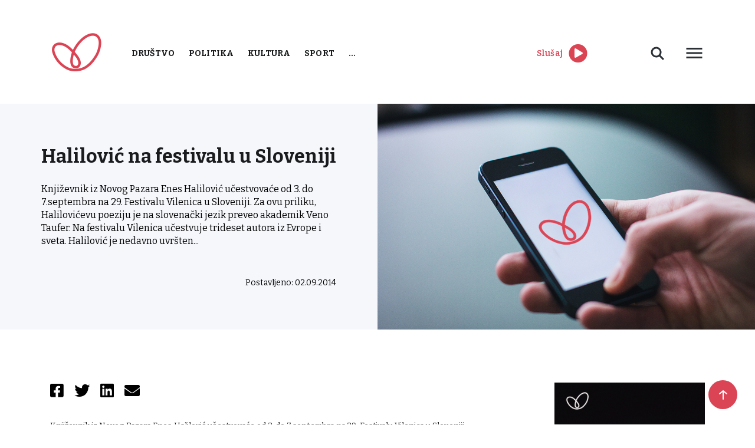

--- FILE ---
content_type: text/html; charset=UTF-8
request_url: https://www.radiostoplus.com/halilovic-na-festivalu-u-sloveniji/
body_size: 12305
content:
<!doctype html>
<html lang="en-US">
<head>
	<meta charset="UTF-8">
	<meta name="viewport" content="width=device-width, initial-scale=1">
	<link rel="preconnect" href="https://fonts.gstatic.com">
	<link rel="stylesheet" href="https://cdnjs.cloudflare.com/ajax/libs/font-awesome/5.15.3/css/all.min.css">
	<link href="https://fonts.googleapis.com/css2?family=Bitter:wght@300;400;500;600;700&display=swap" rel="stylesheet">
	<link rel="stylesheet" href="https://cdn.jsdelivr.net/gh/fancyapps/fancybox@3.5.7/dist/jquery.fancybox.min.css"/>
	<meta name='robots' content='index, follow, max-image-preview:large, max-snippet:-1, max-video-preview:-1' />

	<!-- This site is optimized with the Yoast SEO plugin v26.8 - https://yoast.com/product/yoast-seo-wordpress/ -->
	<title>Halilović na festivalu u Sloveniji - Radio Sto Plus</title>
	<link rel="canonical" href="https://www.radiostoplus.com/halilovic-na-festivalu-u-sloveniji/" />
	<meta property="og:locale" content="en_US" />
	<meta property="og:type" content="article" />
	<meta property="og:title" content="Halilović na festivalu u Sloveniji - Radio Sto Plus" />
	<meta property="og:description" content="Književnik iz Novog Pazara Enes Halilović učestvovaće od 3. do 7.septembra na 29. Festivalu Vilenica u Sloveniji. Za ovu priliku, Halilovićevu poeziju je na slovenački jezik preveo akademik Veno Taufer. Na festivalu Vilenica učestvuje trideset autora iz Evrope i sveta. Halilović je nedavno uvr&scaron;ten među 102 najbolja pisca u novijoj istoriji Srbije u izboru Narodne..." />
	<meta property="og:url" content="https://www.radiostoplus.com/halilovic-na-festivalu-u-sloveniji/" />
	<meta property="og:site_name" content="Radio Sto Plus" />
	<meta property="article:published_time" content="2014-09-02T08:24:20+00:00" />
	<meta property="og:image" content="https://www.radiostoplus.com/wp-content/uploads/2021/06/default_thumb.png" />
	<meta property="og:image:width" content="480" />
	<meta property="og:image:height" content="480" />
	<meta property="og:image:type" content="image/png" />
	<meta name="twitter:card" content="summary_large_image" />
	<script type="application/ld+json" class="yoast-schema-graph">{"@context":"https://schema.org","@graph":[{"@type":"Article","@id":"https://www.radiostoplus.com/halilovic-na-festivalu-u-sloveniji/#article","isPartOf":{"@id":"https://www.radiostoplus.com/halilovic-na-festivalu-u-sloveniji/"},"author":{"name":"","@id":""},"headline":"Halilović na festivalu u Sloveniji","datePublished":"2014-09-02T08:24:20+00:00","mainEntityOfPage":{"@id":"https://www.radiostoplus.com/halilovic-na-festivalu-u-sloveniji/"},"wordCount":71,"image":{"@id":"https://www.radiostoplus.com/halilovic-na-festivalu-u-sloveniji/#primaryimage"},"thumbnailUrl":"https://www.radiostoplus.com/wp-content/uploads/2021/06/default_thumb.png","articleSection":["Kultura"],"inLanguage":"en-US"},{"@type":"WebPage","@id":"https://www.radiostoplus.com/halilovic-na-festivalu-u-sloveniji/","url":"https://www.radiostoplus.com/halilovic-na-festivalu-u-sloveniji/","name":"Halilović na festivalu u Sloveniji - Radio Sto Plus","isPartOf":{"@id":"https://www.radiostoplus.com/#website"},"primaryImageOfPage":{"@id":"https://www.radiostoplus.com/halilovic-na-festivalu-u-sloveniji/#primaryimage"},"image":{"@id":"https://www.radiostoplus.com/halilovic-na-festivalu-u-sloveniji/#primaryimage"},"thumbnailUrl":"https://www.radiostoplus.com/wp-content/uploads/2021/06/default_thumb.png","datePublished":"2014-09-02T08:24:20+00:00","author":{"@id":""},"inLanguage":"en-US","potentialAction":[{"@type":"ReadAction","target":["https://www.radiostoplus.com/halilovic-na-festivalu-u-sloveniji/"]}]},{"@type":"ImageObject","inLanguage":"en-US","@id":"https://www.radiostoplus.com/halilovic-na-festivalu-u-sloveniji/#primaryimage","url":"https://www.radiostoplus.com/wp-content/uploads/2021/06/default_thumb.png","contentUrl":"https://www.radiostoplus.com/wp-content/uploads/2021/06/default_thumb.png","width":480,"height":480},{"@type":"WebSite","@id":"https://www.radiostoplus.com/#website","url":"https://www.radiostoplus.com/","name":"Radio Sto Plus","description":"Radio Sto Plus","potentialAction":[{"@type":"SearchAction","target":{"@type":"EntryPoint","urlTemplate":"https://www.radiostoplus.com/?s={search_term_string}"},"query-input":{"@type":"PropertyValueSpecification","valueRequired":true,"valueName":"search_term_string"}}],"inLanguage":"en-US"}]}</script>
	<!-- / Yoast SEO plugin. -->


<link rel='dns-prefetch' href='//cdnjs.cloudflare.com' />
<link rel='dns-prefetch' href='//cdn.jsdelivr.net' />
<script type="text/javascript" id="wpp-js" src="https://www.radiostoplus.com/wp-content/plugins/wordpress-popular-posts/assets/js/wpp.min.js?ver=7.3.6" data-sampling="0" data-sampling-rate="100" data-api-url="https://www.radiostoplus.com/wp-json/wordpress-popular-posts" data-post-id="14998" data-token="b64f8c6660" data-lang="0" data-debug="0"></script>
<style id='wp-img-auto-sizes-contain-inline-css' type='text/css'>
img:is([sizes=auto i],[sizes^="auto," i]){contain-intrinsic-size:3000px 1500px}
/*# sourceURL=wp-img-auto-sizes-contain-inline-css */
</style>
<style id='wp-block-library-inline-css' type='text/css'>
:root{--wp-block-synced-color:#7a00df;--wp-block-synced-color--rgb:122,0,223;--wp-bound-block-color:var(--wp-block-synced-color);--wp-editor-canvas-background:#ddd;--wp-admin-theme-color:#007cba;--wp-admin-theme-color--rgb:0,124,186;--wp-admin-theme-color-darker-10:#006ba1;--wp-admin-theme-color-darker-10--rgb:0,107,160.5;--wp-admin-theme-color-darker-20:#005a87;--wp-admin-theme-color-darker-20--rgb:0,90,135;--wp-admin-border-width-focus:2px}@media (min-resolution:192dpi){:root{--wp-admin-border-width-focus:1.5px}}.wp-element-button{cursor:pointer}:root .has-very-light-gray-background-color{background-color:#eee}:root .has-very-dark-gray-background-color{background-color:#313131}:root .has-very-light-gray-color{color:#eee}:root .has-very-dark-gray-color{color:#313131}:root .has-vivid-green-cyan-to-vivid-cyan-blue-gradient-background{background:linear-gradient(135deg,#00d084,#0693e3)}:root .has-purple-crush-gradient-background{background:linear-gradient(135deg,#34e2e4,#4721fb 50%,#ab1dfe)}:root .has-hazy-dawn-gradient-background{background:linear-gradient(135deg,#faaca8,#dad0ec)}:root .has-subdued-olive-gradient-background{background:linear-gradient(135deg,#fafae1,#67a671)}:root .has-atomic-cream-gradient-background{background:linear-gradient(135deg,#fdd79a,#004a59)}:root .has-nightshade-gradient-background{background:linear-gradient(135deg,#330968,#31cdcf)}:root .has-midnight-gradient-background{background:linear-gradient(135deg,#020381,#2874fc)}:root{--wp--preset--font-size--normal:16px;--wp--preset--font-size--huge:42px}.has-regular-font-size{font-size:1em}.has-larger-font-size{font-size:2.625em}.has-normal-font-size{font-size:var(--wp--preset--font-size--normal)}.has-huge-font-size{font-size:var(--wp--preset--font-size--huge)}.has-text-align-center{text-align:center}.has-text-align-left{text-align:left}.has-text-align-right{text-align:right}.has-fit-text{white-space:nowrap!important}#end-resizable-editor-section{display:none}.aligncenter{clear:both}.items-justified-left{justify-content:flex-start}.items-justified-center{justify-content:center}.items-justified-right{justify-content:flex-end}.items-justified-space-between{justify-content:space-between}.screen-reader-text{border:0;clip-path:inset(50%);height:1px;margin:-1px;overflow:hidden;padding:0;position:absolute;width:1px;word-wrap:normal!important}.screen-reader-text:focus{background-color:#ddd;clip-path:none;color:#444;display:block;font-size:1em;height:auto;left:5px;line-height:normal;padding:15px 23px 14px;text-decoration:none;top:5px;width:auto;z-index:100000}html :where(.has-border-color){border-style:solid}html :where([style*=border-top-color]){border-top-style:solid}html :where([style*=border-right-color]){border-right-style:solid}html :where([style*=border-bottom-color]){border-bottom-style:solid}html :where([style*=border-left-color]){border-left-style:solid}html :where([style*=border-width]){border-style:solid}html :where([style*=border-top-width]){border-top-style:solid}html :where([style*=border-right-width]){border-right-style:solid}html :where([style*=border-bottom-width]){border-bottom-style:solid}html :where([style*=border-left-width]){border-left-style:solid}html :where(img[class*=wp-image-]){height:auto;max-width:100%}:where(figure){margin:0 0 1em}html :where(.is-position-sticky){--wp-admin--admin-bar--position-offset:var(--wp-admin--admin-bar--height,0px)}@media screen and (max-width:600px){html :where(.is-position-sticky){--wp-admin--admin-bar--position-offset:0px}}

/*# sourceURL=wp-block-library-inline-css */
</style><style id='global-styles-inline-css' type='text/css'>
:root{--wp--preset--aspect-ratio--square: 1;--wp--preset--aspect-ratio--4-3: 4/3;--wp--preset--aspect-ratio--3-4: 3/4;--wp--preset--aspect-ratio--3-2: 3/2;--wp--preset--aspect-ratio--2-3: 2/3;--wp--preset--aspect-ratio--16-9: 16/9;--wp--preset--aspect-ratio--9-16: 9/16;--wp--preset--color--black: #000000;--wp--preset--color--cyan-bluish-gray: #abb8c3;--wp--preset--color--white: #ffffff;--wp--preset--color--pale-pink: #f78da7;--wp--preset--color--vivid-red: #cf2e2e;--wp--preset--color--luminous-vivid-orange: #ff6900;--wp--preset--color--luminous-vivid-amber: #fcb900;--wp--preset--color--light-green-cyan: #7bdcb5;--wp--preset--color--vivid-green-cyan: #00d084;--wp--preset--color--pale-cyan-blue: #8ed1fc;--wp--preset--color--vivid-cyan-blue: #0693e3;--wp--preset--color--vivid-purple: #9b51e0;--wp--preset--gradient--vivid-cyan-blue-to-vivid-purple: linear-gradient(135deg,rgb(6,147,227) 0%,rgb(155,81,224) 100%);--wp--preset--gradient--light-green-cyan-to-vivid-green-cyan: linear-gradient(135deg,rgb(122,220,180) 0%,rgb(0,208,130) 100%);--wp--preset--gradient--luminous-vivid-amber-to-luminous-vivid-orange: linear-gradient(135deg,rgb(252,185,0) 0%,rgb(255,105,0) 100%);--wp--preset--gradient--luminous-vivid-orange-to-vivid-red: linear-gradient(135deg,rgb(255,105,0) 0%,rgb(207,46,46) 100%);--wp--preset--gradient--very-light-gray-to-cyan-bluish-gray: linear-gradient(135deg,rgb(238,238,238) 0%,rgb(169,184,195) 100%);--wp--preset--gradient--cool-to-warm-spectrum: linear-gradient(135deg,rgb(74,234,220) 0%,rgb(151,120,209) 20%,rgb(207,42,186) 40%,rgb(238,44,130) 60%,rgb(251,105,98) 80%,rgb(254,248,76) 100%);--wp--preset--gradient--blush-light-purple: linear-gradient(135deg,rgb(255,206,236) 0%,rgb(152,150,240) 100%);--wp--preset--gradient--blush-bordeaux: linear-gradient(135deg,rgb(254,205,165) 0%,rgb(254,45,45) 50%,rgb(107,0,62) 100%);--wp--preset--gradient--luminous-dusk: linear-gradient(135deg,rgb(255,203,112) 0%,rgb(199,81,192) 50%,rgb(65,88,208) 100%);--wp--preset--gradient--pale-ocean: linear-gradient(135deg,rgb(255,245,203) 0%,rgb(182,227,212) 50%,rgb(51,167,181) 100%);--wp--preset--gradient--electric-grass: linear-gradient(135deg,rgb(202,248,128) 0%,rgb(113,206,126) 100%);--wp--preset--gradient--midnight: linear-gradient(135deg,rgb(2,3,129) 0%,rgb(40,116,252) 100%);--wp--preset--font-size--small: 13px;--wp--preset--font-size--medium: 20px;--wp--preset--font-size--large: 36px;--wp--preset--font-size--x-large: 42px;--wp--preset--spacing--20: 0.44rem;--wp--preset--spacing--30: 0.67rem;--wp--preset--spacing--40: 1rem;--wp--preset--spacing--50: 1.5rem;--wp--preset--spacing--60: 2.25rem;--wp--preset--spacing--70: 3.38rem;--wp--preset--spacing--80: 5.06rem;--wp--preset--shadow--natural: 6px 6px 9px rgba(0, 0, 0, 0.2);--wp--preset--shadow--deep: 12px 12px 50px rgba(0, 0, 0, 0.4);--wp--preset--shadow--sharp: 6px 6px 0px rgba(0, 0, 0, 0.2);--wp--preset--shadow--outlined: 6px 6px 0px -3px rgb(255, 255, 255), 6px 6px rgb(0, 0, 0);--wp--preset--shadow--crisp: 6px 6px 0px rgb(0, 0, 0);}:where(.is-layout-flex){gap: 0.5em;}:where(.is-layout-grid){gap: 0.5em;}body .is-layout-flex{display: flex;}.is-layout-flex{flex-wrap: wrap;align-items: center;}.is-layout-flex > :is(*, div){margin: 0;}body .is-layout-grid{display: grid;}.is-layout-grid > :is(*, div){margin: 0;}:where(.wp-block-columns.is-layout-flex){gap: 2em;}:where(.wp-block-columns.is-layout-grid){gap: 2em;}:where(.wp-block-post-template.is-layout-flex){gap: 1.25em;}:where(.wp-block-post-template.is-layout-grid){gap: 1.25em;}.has-black-color{color: var(--wp--preset--color--black) !important;}.has-cyan-bluish-gray-color{color: var(--wp--preset--color--cyan-bluish-gray) !important;}.has-white-color{color: var(--wp--preset--color--white) !important;}.has-pale-pink-color{color: var(--wp--preset--color--pale-pink) !important;}.has-vivid-red-color{color: var(--wp--preset--color--vivid-red) !important;}.has-luminous-vivid-orange-color{color: var(--wp--preset--color--luminous-vivid-orange) !important;}.has-luminous-vivid-amber-color{color: var(--wp--preset--color--luminous-vivid-amber) !important;}.has-light-green-cyan-color{color: var(--wp--preset--color--light-green-cyan) !important;}.has-vivid-green-cyan-color{color: var(--wp--preset--color--vivid-green-cyan) !important;}.has-pale-cyan-blue-color{color: var(--wp--preset--color--pale-cyan-blue) !important;}.has-vivid-cyan-blue-color{color: var(--wp--preset--color--vivid-cyan-blue) !important;}.has-vivid-purple-color{color: var(--wp--preset--color--vivid-purple) !important;}.has-black-background-color{background-color: var(--wp--preset--color--black) !important;}.has-cyan-bluish-gray-background-color{background-color: var(--wp--preset--color--cyan-bluish-gray) !important;}.has-white-background-color{background-color: var(--wp--preset--color--white) !important;}.has-pale-pink-background-color{background-color: var(--wp--preset--color--pale-pink) !important;}.has-vivid-red-background-color{background-color: var(--wp--preset--color--vivid-red) !important;}.has-luminous-vivid-orange-background-color{background-color: var(--wp--preset--color--luminous-vivid-orange) !important;}.has-luminous-vivid-amber-background-color{background-color: var(--wp--preset--color--luminous-vivid-amber) !important;}.has-light-green-cyan-background-color{background-color: var(--wp--preset--color--light-green-cyan) !important;}.has-vivid-green-cyan-background-color{background-color: var(--wp--preset--color--vivid-green-cyan) !important;}.has-pale-cyan-blue-background-color{background-color: var(--wp--preset--color--pale-cyan-blue) !important;}.has-vivid-cyan-blue-background-color{background-color: var(--wp--preset--color--vivid-cyan-blue) !important;}.has-vivid-purple-background-color{background-color: var(--wp--preset--color--vivid-purple) !important;}.has-black-border-color{border-color: var(--wp--preset--color--black) !important;}.has-cyan-bluish-gray-border-color{border-color: var(--wp--preset--color--cyan-bluish-gray) !important;}.has-white-border-color{border-color: var(--wp--preset--color--white) !important;}.has-pale-pink-border-color{border-color: var(--wp--preset--color--pale-pink) !important;}.has-vivid-red-border-color{border-color: var(--wp--preset--color--vivid-red) !important;}.has-luminous-vivid-orange-border-color{border-color: var(--wp--preset--color--luminous-vivid-orange) !important;}.has-luminous-vivid-amber-border-color{border-color: var(--wp--preset--color--luminous-vivid-amber) !important;}.has-light-green-cyan-border-color{border-color: var(--wp--preset--color--light-green-cyan) !important;}.has-vivid-green-cyan-border-color{border-color: var(--wp--preset--color--vivid-green-cyan) !important;}.has-pale-cyan-blue-border-color{border-color: var(--wp--preset--color--pale-cyan-blue) !important;}.has-vivid-cyan-blue-border-color{border-color: var(--wp--preset--color--vivid-cyan-blue) !important;}.has-vivid-purple-border-color{border-color: var(--wp--preset--color--vivid-purple) !important;}.has-vivid-cyan-blue-to-vivid-purple-gradient-background{background: var(--wp--preset--gradient--vivid-cyan-blue-to-vivid-purple) !important;}.has-light-green-cyan-to-vivid-green-cyan-gradient-background{background: var(--wp--preset--gradient--light-green-cyan-to-vivid-green-cyan) !important;}.has-luminous-vivid-amber-to-luminous-vivid-orange-gradient-background{background: var(--wp--preset--gradient--luminous-vivid-amber-to-luminous-vivid-orange) !important;}.has-luminous-vivid-orange-to-vivid-red-gradient-background{background: var(--wp--preset--gradient--luminous-vivid-orange-to-vivid-red) !important;}.has-very-light-gray-to-cyan-bluish-gray-gradient-background{background: var(--wp--preset--gradient--very-light-gray-to-cyan-bluish-gray) !important;}.has-cool-to-warm-spectrum-gradient-background{background: var(--wp--preset--gradient--cool-to-warm-spectrum) !important;}.has-blush-light-purple-gradient-background{background: var(--wp--preset--gradient--blush-light-purple) !important;}.has-blush-bordeaux-gradient-background{background: var(--wp--preset--gradient--blush-bordeaux) !important;}.has-luminous-dusk-gradient-background{background: var(--wp--preset--gradient--luminous-dusk) !important;}.has-pale-ocean-gradient-background{background: var(--wp--preset--gradient--pale-ocean) !important;}.has-electric-grass-gradient-background{background: var(--wp--preset--gradient--electric-grass) !important;}.has-midnight-gradient-background{background: var(--wp--preset--gradient--midnight) !important;}.has-small-font-size{font-size: var(--wp--preset--font-size--small) !important;}.has-medium-font-size{font-size: var(--wp--preset--font-size--medium) !important;}.has-large-font-size{font-size: var(--wp--preset--font-size--large) !important;}.has-x-large-font-size{font-size: var(--wp--preset--font-size--x-large) !important;}
/*# sourceURL=global-styles-inline-css */
</style>

<style id='classic-theme-styles-inline-css' type='text/css'>
/*! This file is auto-generated */
.wp-block-button__link{color:#fff;background-color:#32373c;border-radius:9999px;box-shadow:none;text-decoration:none;padding:calc(.667em + 2px) calc(1.333em + 2px);font-size:1.125em}.wp-block-file__button{background:#32373c;color:#fff;text-decoration:none}
/*# sourceURL=/wp-includes/css/classic-themes.min.css */
</style>
<link rel='stylesheet' id='contact-form-7-css' href='https://www.radiostoplus.com/wp-content/plugins/contact-form-7/includes/css/styles.css' type='text/css' media='all' />
<link rel='stylesheet' id='news-scrapper-css' href='https://www.radiostoplus.com/wp-content/plugins/news-scrapper/public/css/news-scrapper-public.css' type='text/css' media='all' />
<link rel='stylesheet' id='wp-polls-css' href='https://www.radiostoplus.com/wp-content/plugins/wp-polls/polls-css.css' type='text/css' media='all' />
<style id='wp-polls-inline-css' type='text/css'>
.wp-polls .pollbar {
	margin: 1px;
	font-size: 6px;
	line-height: 8px;
	height: 8px;
	background-image: url('https://www.radiostoplus.com/wp-content/plugins/wp-polls/images/default/pollbg.gif');
	border: 1px solid #c8c8c8;
}

/*# sourceURL=wp-polls-inline-css */
</style>
<link rel='stylesheet' id='wordpress-popular-posts-css-css' href='https://www.radiostoplus.com/wp-content/plugins/wordpress-popular-posts/assets/css/wpp.css' type='text/css' media='all' />
<link rel='stylesheet' id='radiostoplus-style-css' href='https://www.radiostoplus.com/wp-content/themes/radiostoplus/style.css' type='text/css' media='all' />
<link rel='stylesheet' id='slickcss-css' href='https://cdnjs.cloudflare.com/ajax/libs/slick-carousel/1.8.1/slick.min.css' type='text/css' media='all' />
<link rel='stylesheet' id='tablepress-default-css' href='https://www.radiostoplus.com/wp-content/plugins/tablepress/css/build/default.css' type='text/css' media='all' />
<script type="text/javascript" src="https://cdnjs.cloudflare.com/ajax/libs/jquery/1.12.4/jquery.min.js" id="jquery-js"></script>
<script type="text/javascript" src="https://www.radiostoplus.com/wp-content/plugins/news-scrapper/public/js/news-scrapper-public.js" id="news-scrapper-js"></script>

<style></style><meta name="cdp-version" content="1.5.0" />            <style id="wpp-loading-animation-styles">@-webkit-keyframes bgslide{from{background-position-x:0}to{background-position-x:-200%}}@keyframes bgslide{from{background-position-x:0}to{background-position-x:-200%}}.wpp-widget-block-placeholder,.wpp-shortcode-placeholder{margin:0 auto;width:60px;height:3px;background:#dd3737;background:linear-gradient(90deg,#dd3737 0%,#571313 10%,#dd3737 100%);background-size:200% auto;border-radius:3px;-webkit-animation:bgslide 1s infinite linear;animation:bgslide 1s infinite linear}</style>
            <link rel="icon" href="https://www.radiostoplus.com/wp-content/uploads/2021/06/cropped-favicon-32x32.png" sizes="32x32" />
<link rel="icon" href="https://www.radiostoplus.com/wp-content/uploads/2021/06/cropped-favicon-192x192.png" sizes="192x192" />
<link rel="apple-touch-icon" href="https://www.radiostoplus.com/wp-content/uploads/2021/06/cropped-favicon-180x180.png" />
<meta name="msapplication-TileImage" content="https://www.radiostoplus.com/wp-content/uploads/2021/06/cropped-favicon-270x270.png" />
</head>


	
<!-- Google tag (gtag.js) STARI GOOGLE ANALYTICS -->
<script async src="https://www.googletagmanager.com/gtag/js?id=G-WHK20QWN7T"></script>
<script>
  window.dataLayer = window.dataLayer || [];
  function gtag(){dataLayer.push(arguments);}
  gtag('js', new Date());

  gtag('config', 'G-WHK20QWN7T');
</script> 
	
<!-- Google tag (gtag.js)  NOVI GOOGLE ANALYTICS -->
<script async src="https://www.googletagmanager.com/gtag/js?id=G-5TEE97S3GP"></script>
<script>
  window.dataLayer = window.dataLayer || [];
  function gtag(){dataLayer.push(arguments);}
  gtag('js', new Date());

  gtag('config', 'G-5TEE97S3GP');
</script>

<body class="wp-singular post-template-default single single-post postid-14998 single-format-standard wp-theme-radiostoplus">
<div id="page" class="site">
	<header>
		<div class="container">
			<div class="d-flex align-items-center justify-content-between">
				<div class="d-flex align-items-center">
					<div class="logo">
						<a href="https://www.radiostoplus.com">
							<img src="https://www.radiostoplus.com/wp-content/themes/radiostoplus/images/logo.png" alt="logo">
						</a>
					</div>
					<nav class="primary-menu">
						<div class="menu-menu-1-container"><ul id="primary-menu" class="menu"><li id="menu-item-1444" class="red-menu menu-item menu-item-type-taxonomy menu-item-object-category menu-item-1444"><a href="https://www.radiostoplus.com/category/drustvo/">Društvo</a></li>
<li id="menu-item-1440" class="red-menu menu-item menu-item-type-taxonomy menu-item-object-category menu-item-1440"><a href="https://www.radiostoplus.com/category/politika/">Politika</a></li>
<li id="menu-item-1445" class="red-menu menu-item menu-item-type-taxonomy menu-item-object-category current-post-ancestor current-menu-parent current-post-parent menu-item-1445"><a href="https://www.radiostoplus.com/category/kultura/">Kultura</a></li>
<li id="menu-item-1442" class="red-menu menu-item menu-item-type-taxonomy menu-item-object-category menu-item-1442"><a href="https://www.radiostoplus.com/category/sport/">Sport</a></li>
<li id="menu-item-36606" class="more-cat menu-item menu-item-type-custom menu-item-object-custom menu-item-has-children menu-item-36606"><a href="#">&#8230;</a>
<ul class="sub-menu">
	<li id="menu-item-102131" class="menu-item menu-item-type-taxonomy menu-item-object-category menu-item-102131"><a href="https://www.radiostoplus.com/category/vesti/">Vesti</a></li>
	<li id="menu-item-1443" class="menu-item menu-item-type-taxonomy menu-item-object-category menu-item-1443"><a href="https://www.radiostoplus.com/category/ekonomija/">Ekonomija</a></li>
	<li id="menu-item-36611" class="menu-item menu-item-type-taxonomy menu-item-object-category menu-item-36611"><a href="https://www.radiostoplus.com/category/tehnologija/">Tehnologija</a></li>
	<li id="menu-item-52054" class="menu-item menu-item-type-taxonomy menu-item-object-category menu-item-has-children menu-item-52054"><a href="https://www.radiostoplus.com/category/projekti/">Projekti</a>
	<ul class="sub-menu">
		<li id="menu-item-196431" class="menu-item menu-item-type-taxonomy menu-item-object-category menu-item-196431"><a href="https://www.radiostoplus.com/category/projekti/komsije-kojih-vise-nema/">Komšije kojih više nema</a></li>
		<li id="menu-item-153534" class="menu-item menu-item-type-taxonomy menu-item-object-category menu-item-153534"><a href="https://www.radiostoplus.com/category/projekti/3-u-3/zeleni-minuti-region/">Zeleni minuti-region</a></li>
		<li id="menu-item-52053" class="menu-item menu-item-type-taxonomy menu-item-object-category menu-item-52053"><a href="https://www.radiostoplus.com/category/projekti/3-u-3/">3 u 3</a></li>
		<li id="menu-item-63025" class="menu-item menu-item-type-taxonomy menu-item-object-category menu-item-63025"><a href="https://www.radiostoplus.com/category/projekti/zeleni-minuti/">Zeleni minuti</a></li>
		<li id="menu-item-78618" class="menu-item menu-item-type-taxonomy menu-item-object-category menu-item-78618"><a href="https://www.radiostoplus.com/category/projekti/znameniti-bosnjaci/">Znameniti Bošnjaci</a></li>
	</ul>
</li>
	<li id="menu-item-36607" class="menu-item menu-item-type-taxonomy menu-item-object-category menu-item-36607"><a href="https://www.radiostoplus.com/category/arhiva/">Arhiva</a></li>
</ul>
</li>
</ul></div>					</nav>
				</div>
				<div class="second-menu d-flex align-items-center justify-content-between">
					<div class="play-live d-flex align-items-center">
							<span class="red-color">Slušaj</span>
						<div>
	<audio id="player" src="https://radiostoplus.ipradio.rs:9000/;?type=http"></audio>
    <div>
         <a id = "icon"><i id="iconClass" class='fa fa-play-circle fa-2x' style="color:#DB4453"></i></a>
     </div>
	</div>
					</div>
					 
					<div class="header-right">
						<div class="desc-search">
							<svg width="40" height="40" viewBox="0 0 40 40" fill="none" xmlns="http://www.w3.org/2000/svg">
								<path d="M23 23L30 30L23 23ZM17.5 25C18.4849 25 19.4602 24.806 20.3701 24.4291C21.2801 24.0522 22.1069 23.4997 22.8033 22.8033C23.4997 22.1069 24.0522 21.2801 24.4291 20.3701C24.806 19.4602 25 18.4849 25 17.5C25 16.5151 24.806 15.5398 24.4291 14.6299C24.0522 13.7199 23.4997 12.8931 22.8033 12.1967C22.1069 11.5003 21.2801 10.9478 20.3701 10.5709C19.4602 10.194 18.4849 10 17.5 10C15.5109 10 13.6032 10.7902 12.1967 12.1967C10.7902 13.6032 10 15.5109 10 17.5C10 19.4891 10.7902 21.3968 12.1967 22.8033C13.6032 24.2098 15.5109 25 17.5 25V25Z" stroke="#2B3036" stroke-width="3"/>
							</svg>
							<div class="desc-search-form">
								<form action="https://www.radiostoplus.com">
									<input name="s" placeholder="Pretraga" type="text" value="">
								</form>
							</div>
						</div>
						<div class="button desc-menu">
							<svg style="display: block" width="36" height="36" viewBox="0 0 36 36" fill="none"
								xmlns="http://www.w3.org/2000/svg">
								<path d="M4.5 27H31.5V23.9998H4.5V27ZM4.5 19.4998H31.5V16.5002H4.5V19.4998ZM4.5 9V12.0002H31.5V9H4.5Z"
									fill="#2B3036"/>
							</svg>
							<div class="desc-menu-content">
								<nav class="header-second-menu">
									<div class="menu-second-menu-container"><ul id="header-second-menu" class="menu"><li id="menu-item-1517" class="menu-item menu-item-type-post_type menu-item-object-page menu-item-1517"><a href="https://www.radiostoplus.com/o-nama/">O radiju</a></li>
<li id="menu-item-36602" class="menu-item menu-item-type-post_type menu-item-object-page menu-item-36602"><a href="https://www.radiostoplus.com/kontakt/">Kontakt</a></li>
<li id="menu-item-48300" class="menu-item menu-item-type-post_type menu-item-object-page menu-item-48300"><a href="https://www.radiostoplus.com/donacije/">Donacije</a></li>
</ul></div>								</nav>
							</div>
						</div>
					</div>
					<div class="mobile-menu">
						<svg style="display: block" width="36" height="36" viewBox="0 0 36 36" fill="none"
						     xmlns="http://www.w3.org/2000/svg">
							<path d="M4.5 27H31.5V23.9998H4.5V27ZM4.5 19.4998H31.5V16.5002H4.5V19.4998ZM4.5 9V12.0002H31.5V9H4.5Z"
							      fill="#2B3036"/>
						</svg>
					</div>	
				</div>
			</div>
		</div>
	</header>
<div id="mySidenav" class="nav-content sidenav">
    <svg class="close-nav-mob" width="20" height="20" viewBox="0 0 20 20" fill="none" xmlns="http://www.w3.org/2000/svg">
        <path fill-rule="evenodd" clip-rule="evenodd" d="M19.0919 2.12131L2.12132 19.0919L0 16.9706L16.9706 -1.19209e-05L19.0919 2.12131Z" fill="#2B3036"/>
        <path fill-rule="evenodd" clip-rule="evenodd" d="M2.12146 6.91414e-06L19.092 16.9706L16.9707 19.0919L0.000139236 2.12133L2.12146 6.91414e-06Z" fill="#2B3036"/>
    </svg>
    <div class="sidenav-inner">
		<div class="mob-search-form">
			<form action="https://www.radiostoplus.com">
				<input name="s" placeholder="Pretraga" type="text" value="">
				<input type="submit" value="">
			</form>
		</div>
        <nav>
			<div class="menu-menu-1-container"><ul id="primary-menu" class="menu"><li class="red-menu menu-item menu-item-type-taxonomy menu-item-object-category menu-item-1444"><a href="https://www.radiostoplus.com/category/drustvo/">Društvo</a></li>
<li class="red-menu menu-item menu-item-type-taxonomy menu-item-object-category menu-item-1440"><a href="https://www.radiostoplus.com/category/politika/">Politika</a></li>
<li class="red-menu menu-item menu-item-type-taxonomy menu-item-object-category current-post-ancestor current-menu-parent current-post-parent menu-item-1445"><a href="https://www.radiostoplus.com/category/kultura/">Kultura</a></li>
<li class="red-menu menu-item menu-item-type-taxonomy menu-item-object-category menu-item-1442"><a href="https://www.radiostoplus.com/category/sport/">Sport</a></li>
<li class="more-cat menu-item menu-item-type-custom menu-item-object-custom menu-item-has-children menu-item-36606"><a href="#">&#8230;</a>
<ul class="sub-menu">
	<li class="menu-item menu-item-type-taxonomy menu-item-object-category menu-item-102131"><a href="https://www.radiostoplus.com/category/vesti/">Vesti</a></li>
	<li class="menu-item menu-item-type-taxonomy menu-item-object-category menu-item-1443"><a href="https://www.radiostoplus.com/category/ekonomija/">Ekonomija</a></li>
	<li class="menu-item menu-item-type-taxonomy menu-item-object-category menu-item-36611"><a href="https://www.radiostoplus.com/category/tehnologija/">Tehnologija</a></li>
	<li class="menu-item menu-item-type-taxonomy menu-item-object-category menu-item-has-children menu-item-52054"><a href="https://www.radiostoplus.com/category/projekti/">Projekti</a>
	<ul class="sub-menu">
		<li class="menu-item menu-item-type-taxonomy menu-item-object-category menu-item-196431"><a href="https://www.radiostoplus.com/category/projekti/komsije-kojih-vise-nema/">Komšije kojih više nema</a></li>
		<li class="menu-item menu-item-type-taxonomy menu-item-object-category menu-item-153534"><a href="https://www.radiostoplus.com/category/projekti/3-u-3/zeleni-minuti-region/">Zeleni minuti-region</a></li>
		<li class="menu-item menu-item-type-taxonomy menu-item-object-category menu-item-52053"><a href="https://www.radiostoplus.com/category/projekti/3-u-3/">3 u 3</a></li>
		<li class="menu-item menu-item-type-taxonomy menu-item-object-category menu-item-63025"><a href="https://www.radiostoplus.com/category/projekti/zeleni-minuti/">Zeleni minuti</a></li>
		<li class="menu-item menu-item-type-taxonomy menu-item-object-category menu-item-78618"><a href="https://www.radiostoplus.com/category/projekti/znameniti-bosnjaci/">Znameniti Bošnjaci</a></li>
	</ul>
</li>
	<li class="menu-item menu-item-type-taxonomy menu-item-object-category menu-item-36607"><a href="https://www.radiostoplus.com/category/arhiva/">Arhiva</a></li>
</ul>
</li>
</ul></div>        </nav>
    </div>  
    <div class="sidenav-bottom">  
        <nav>
			<div class="menu-second-menu-container"><ul id="header-second-menu" class="menu"><li class="menu-item menu-item-type-post_type menu-item-object-page menu-item-1517"><a href="https://www.radiostoplus.com/o-nama/">O radiju</a></li>
<li class="menu-item menu-item-type-post_type menu-item-object-page menu-item-36602"><a href="https://www.radiostoplus.com/kontakt/">Kontakt</a></li>
<li class="menu-item menu-item-type-post_type menu-item-object-page menu-item-48300"><a href="https://www.radiostoplus.com/donacije/">Donacije</a></li>
</ul></div>        </nav>
    </div>  
</div>

<script>
	document.getElementById("icon").addEventListener("click", activateRadio)
	var playerActive = false;
	function activateRadio()
	{
		if(!playerActive)
		{
				playerActive = true;
				 document.getElementById("player").play();
				 document.getElementById("iconClass").className = "fa fa-pause-circle fa-2x";


		}else
		{
			playerActive = false;
			document.getElementById("player").pause();
			 document.getElementById("iconClass").className = "fa fa-play-circle fa-2x";
		}
	}
		
		</script>    <style>
        .post-up-content-right.media-block {
            position: relative;
        }

        .post-up-content-right.media-block .icon {
            position: absolute;
            left: 50%;
            top: 50%;
            transform: translate(-50%, -50%);
            width: 100%;
            height: 100%;
            background: transparent;
            cursor: pointer;
        }

        .post-up-content-right.media-block .icon:hover svg {
            width: 120px;
            height: 120px;
            transition: 0.1s ease-in;
        }

        .post-up-content-right.media-block svg {
            width: 100px;
            height: 100px;
            transition: 0.1s ease-in;
        }

        .post-up-content-right.media-block svg path {
            fill: #fff
        }
    </style>
    <section class="content">
        <div class="post-up-content">
            <div class="post-up-content-left">
                <!--                <div class="red-border-single"></div>-->
                <div class="post-up-content-left-text">
                    <h1>Halilović na festivalu u Sloveniji</h1>
                    Književnik iz Novog Pazara Enes Halilović učestvovaće od 3. do 7.septembra na 29. Festivalu Vilenica u Sloveniji. Za ovu priliku, Halilovićevu poeziju je na slovenački jezik preveo akademik Veno Taufer. Na festivalu Vilenica učestvuje trideset autora iz Evrope i sveta. Halilović je nedavno uvr&scaron;ten...                    <div class="d-flex single-author">
                        <div class="d-flex single-author-left">
                                                                                </div>
                        <h4>Postavljeno: 02.09.2014</h4>
                    </div>

                </div>
            </div>
            <div class="post-up-content-right media-block"
                 style="background-image: url(https://www.radiostoplus.com/wp-content/uploads/2021/06/default_thumb.png)">
                                

            </div>
        </div>
        <div class="container post-content">
            <div class="row">
                <div class="col-lg-9">
                    <div class="post-bottom-content">
                        <div class="post-main-content">
                            <div class="post-soc-share-inner">
                                <a target="_blank"
                                   href="http://www.facebook.com/sharer/sharer.php?u=https%3A%2F%2Fwww.radiostoplus.com%2Fhalilovic-na-festivalu-u-sloveniji%2F"><i
                                            class="fab fa-facebook-square"></i></a>
                                <a target="_blank"
                                   href="http://twitter.com/share?url=https://www.radiostoplus.com/halilovic-na-festivalu-u-sloveniji/&text=Halilović na festivalu u Sloveniji"><i
                                            class="fab fa-twitter"></i></a>
                                <a target="_blank"
                                   href="https://www.linkedin.com/cws/share?mini=true&url=https://www.radiostoplus.com/halilovic-na-festivalu-u-sloveniji/&text=Halilović na festivalu u Sloveniji"><i
                                            class="fab fa-linkedin"></i></a>
                                <a href="mailto:?subject=Tesla.info&amp;body=https://www.radiostoplus.com/halilovic-na-festivalu-u-sloveniji/"><i
                                            class="fas fa-envelope"></i></a>
                            </div>
                            <p><span style="font-size: 10pt">Književnik iz Novog Pazara Enes Halilović učestvovaće od 3. do 7.septembra na 29. Festivalu Vilenica u Sloveniji. </span></p>
<p><span style="font-size: 10pt">Za ovu priliku, Halilovićevu poeziju je na slovenački jezik preveo akademik Veno Taufer. Na festivalu Vilenica učestvuje trideset autora iz Evrope i sveta.</span></p>
<p><span style="font-size: 10pt">Halilović je nedavno uvr&scaron;ten među 102 najbolja pisca u novijoj istoriji Srbije u izboru Narodne biblioteke Srbije.</span></p>
<p><span style="font-size: 10pt">N. Kočović</span></p>
                            
                            <div class="post-tags">
                                                            </div>
                                <section id="related_posts" class="latest-posts">
        <h2 class="line">
            <span>Povezane vesti</span>
            <span class="divider" style="background: #DB4453"></span>
        </h2>
        <div class="post-listing">
            <div class="row">
                                    <div class="col-md-6">
                        <div class="small item d-flex">
                            <div class="small-flex">
                                <a href="https://www.radiostoplus.com/suada-hodzic-dobitnica-nagrade-amir-dautovic/"> 
                                    <div class="image" style="background: url('https://www.radiostoplus.com/wp-content/uploads/2026/01/suada-hodzic-nagrada-amir-dautovic.png') center center no-repeat;"></div>
                                </a>
                            </div>
                            <div class="content">
                                <h3><a href="https://www.radiostoplus.com/suada-hodzic-dobitnica-nagrade-amir-dautovic/">Suada Hodžić dobitnica nagrade “Amir Dautović”</a></h3>
                            </div>
                        </div>
                    </div>
                                    <div class="col-md-6">
                        <div class="small item d-flex">
                            <div class="small-flex">
                                <a href="https://www.radiostoplus.com/halilovicu-nagrada-beogradski-pobednik-za-roman-bekos/"> 
                                    <div class="image" style="background: url('https://www.radiostoplus.com/wp-content/uploads/2025/06/IMG_20250620_204023-e1750444930714.jpg') center center no-repeat;"></div>
                                </a>
                            </div>
                            <div class="content">
                                <h3><a href="https://www.radiostoplus.com/halilovicu-nagrada-beogradski-pobednik-za-roman-bekos/">Haliloviću nagrada &#8220;Beogradski pobednik&#8221; za roman &#8220;Bekos&#8221;</a></h3>
                            </div>
                        </div>
                    </div>
                                    <div class="col-md-6">
                        <div class="small item d-flex">
                            <div class="small-flex">
                                <a href="https://www.radiostoplus.com/halilovicev-bekos-u-uzem-izboru-za-nin-ovu-nagradu/"> 
                                    <div class="image" style="background: url('https://www.radiostoplus.com/wp-content/uploads/2025/06/IMG_20250620_204023-e1750444930714.jpg') center center no-repeat;"></div>
                                </a>
                            </div>
                            <div class="content">
                                <h3><a href="https://www.radiostoplus.com/halilovicev-bekos-u-uzem-izboru-za-nin-ovu-nagradu/">Halilovićev &#8220;Bekos&#8221; u užem izboru za NIN-ovu nagradu</a></h3>
                            </div>
                        </div>
                    </div>
                                    <div class="col-md-6">
                        <div class="small item d-flex">
                            <div class="small-flex">
                                <a href="https://www.radiostoplus.com/izasao-novi-broj-novopazarskog-zbornika-5/"> 
                                    <div class="image" style="background: url('https://www.radiostoplus.com/wp-content/uploads/2025/12/elmir-habibovic-scaled.jpg') center center no-repeat;"></div>
                                </a>
                            </div>
                            <div class="content">
                                <h3><a href="https://www.radiostoplus.com/izasao-novi-broj-novopazarskog-zbornika-5/">Izašao novi broj Novopazarskog zbornika</a></h3>
                            </div>
                        </div>
                    </div>
                                <div class="clear"></div>
            </div>
        </div>
    </section>
                            <div class="post-comment-box">
                                
<div id="comments" class="comments-area">
			<ol class="comment-list">
					</ol><!-- .comment-list -->
	
</div><!-- #comments -->
                            </div>
                        </div>
                    </div>
                                    </div>
                <div class="col-lg-3">
                    <div class="sidebar">
                            <div class="widget">
    <div class="ad-banner-1"><a target="_blank" href="https://www.radiostoplus.com/donacije/"> <img
                    src="https://www.radiostoplus.com/wp-content/uploads/2021/10/Radio-sto-plus-donacije-baner.png" alt="banner"> </a></div>
    </div>    <div class="widget">
    <div class="reporters"><h2 class="line"><span>ČITAOCI REPORTERI</span>
        </h2> 
<div class="wpcf7 no-js" id="wpcf7-f36630-p14998-o1" lang="en-US" dir="ltr" data-wpcf7-id="36630">
<div class="screen-reader-response"><p role="status" aria-live="polite" aria-atomic="true"></p> <ul></ul></div>
<form action="/halilovic-na-festivalu-u-sloveniji/#wpcf7-f36630-p14998-o1" method="post" class="wpcf7-form init" aria-label="Contact form" enctype="multipart/form-data" novalidate="novalidate" data-status="init">
<fieldset class="hidden-fields-container"><input type="hidden" name="_wpcf7" value="36630" /><input type="hidden" name="_wpcf7_version" value="6.1.4" /><input type="hidden" name="_wpcf7_locale" value="en_US" /><input type="hidden" name="_wpcf7_unit_tag" value="wpcf7-f36630-p14998-o1" /><input type="hidden" name="_wpcf7_container_post" value="14998" /><input type="hidden" name="_wpcf7_posted_data_hash" value="" /><input type="hidden" name="_wpcf7_recaptcha_response" value="" />
</fieldset>
<p><span class="wpcf7-form-control-wrap" data-name="naslov"><input size="40" maxlength="400" class="wpcf7-form-control wpcf7-text wpcf7-validates-as-required" aria-required="true" aria-invalid="false" placeholder="Naslov" value="" type="text" name="naslov" /></span><br />
<span class="wpcf7-form-control-wrap" data-name="ime"><input size="40" maxlength="400" class="wpcf7-form-control wpcf7-text wpcf7-validates-as-required" aria-required="true" aria-invalid="false" placeholder="Ime" value="" type="text" name="ime" /></span><br />
<span class="wpcf7-form-control-wrap" data-name="email-699"><input size="40" maxlength="400" class="wpcf7-form-control wpcf7-email wpcf7-validates-as-required wpcf7-text wpcf7-validates-as-email" aria-required="true" aria-invalid="false" placeholder="Email" value="" type="email" name="email-699" /></span><br />
<span class="wpcf7-form-control-wrap" data-name="lokacija"><input size="40" maxlength="400" class="wpcf7-form-control wpcf7-text" aria-invalid="false" placeholder="Lokacija" value="" type="text" name="lokacija" /></span><br />
<span class="wpcf7-form-control-wrap" data-name="komentar"><textarea cols="40" rows="10" maxlength="2000" class="wpcf7-form-control wpcf7-textarea" aria-invalid="false" placeholder="Komentar" name="komentar"></textarea></span>
</p>
<div class="upload-file">
	<p><span class="wpcf7-form-control-wrap" data-name="upload_file"><input size="40" class="wpcf7-form-control wpcf7-file inputfile" id="upload_file" accept="audio/*,video/*,image/*" aria-invalid="false" type="file" name="upload_file" /></span><label for="upload_file"><img style="width:18px;display:inline" src="https://www.radiostoplus.com/wp-content/themes/radiostoplus/images/download.svg" /><span>DODAJ FOTO / VIDEO</span></label>
	</p>
</div>
<p><input class="wpcf7-form-control wpcf7-submit has-spinner" type="submit" value="POŠALJI" />
</p><div class="wpcf7-response-output" aria-hidden="true"></div>
</form>
</div>
        </div>
    </div>
    <div class="widget">
        <div class="most-read">
            <h2 class="line"><span>DONACIJE</span></h2>
            <p>Vaša podrška nam je važna</p>
            <div  class="content-button">
                <a href="https://www.radiostoplus.com/donacije/">Doniraj</a>
            </div>
        </div>
    </div>
        <div class="widget">
    <div class="ad-banner-2"><a target="_blank" href="https://poliklinikaramovic.com/"> <img
                    src="https://www.radiostoplus.com/wp-content/uploads/2021/06/Ramovic-banner-300x250-1.jpg" alt="banner"> </a></div>
    </div>                    </div>
                </div>

            </div>
        </div>
    </section>
<footer>
    <div class="footer">
        <div class="container">
            <div class="text-center">
                <img style="max-width: 90px" src="https://www.radiostoplus.com/wp-content/themes/radiostoplus/images/logo-stoplus.png" alt="footer logo">
                <div class="social">
                    <a target="_blank" href="https://www.facebook.com/sto.plus.7"><i class="fab fa-facebook-square"></i></a>
                    <a target="_blank" href="https://twitter.com/radio_sto_plus"><i class="fab fa-twitter"></i></a>
                    <!-- <a target="_blank" href="https://plus.google.com/100224631851048212172/posts?pli=1"><i class="fab fa-google-plus-g"></i></a> -->
                    <!-- <a target="_blank" href="https://soundcloud.com/radio-stoplus"><i class="fab fa-soundcloud"></i></a> -->
                    <!-- <a target="_blank" href="https://play.google.com/store/apps/details?id=com.radiostoplus&hl=en"><i class="fab fa-android"></i></a> -->
                    <a target="_blank" href="https://www.instagram.com/sto_plus/"><i class="fab fa-instagram"></i></a>
                    <a target="_blank" href="https://www.youtube.com/user/radiostoplus"><i class="fab fa-youtube"></i></a>
                </div>
                <div class="footer-menu">
                    <ul class="d-flex justify-content-center">
                        <li><a href="https://www.radiostoplus.com/uslovi-koriscenja/">Uslovi korišćenja</a></li>
                        <li><a href="https://www.radiostoplus.com/o-nama/">O nama</a></li>
                        <li><a href="https://www.radiostoplus.com/kontakt/">Kontakt</a></li>
                    </ul>
                </div>
                <p>@ Copyright 2025. Radio Sto Plus. Sva prava zadržana.</p>
            </div>
                <div class="bank-logos">
                    <img src="https://www.radiostoplus.com/wp-content/themes/radiostoplus/images/visa-logo.png" alt="visa">
                    <img src="https://www.radiostoplus.com/wp-content/themes/radiostoplus/images/mastercard-logo.png" alt="mastercard">
                    <img src="https://www.radiostoplus.com/wp-content/themes/radiostoplus/images/maestro-logo.png" alt="maestro">
                    <img src="https://www.radiostoplus.com/wp-content/themes/radiostoplus/images/dina-card.png" alt="dina">
                    <img src="https://www.radiostoplus.com/wp-content/themes/radiostoplus/images/amex.png" alt="american express">
                    <a href="https://www.bancaintesa.rs/" target="_blank"><img src="https://www.radiostoplus.com/wp-content/themes/radiostoplus/images/banca-intesa-logo.png" alt="banca intesa"></a>
                    <a href="https://rs.visa.com/pay-with-visa/security-and-assistance/protected-everywhere.html" target="_blank"><img src="https://www.radiostoplus.com/wp-content/themes/radiostoplus/images/verified-by-visa.png" alt="visa"></a>
                    <a href="https://www.mastercard.rs/sr-rs/consumers/find-card-products/credit-cards.html" target="_blank"><img src="https://www.radiostoplus.com/wp-content/themes/radiostoplus/images/mastercard-secure-code.png" alt="mastercard"></a>
                </div>   
        </div>
    </div>
</footer>
</div>
<div class="back-to-top">
    <svg width="49" height="49" viewBox="0 0 49 49" fill="none" xmlns="http://www.w3.org/2000/svg">
        <circle cx="24.5" cy="24.5" r="24.5" fill="#DB4455"/>
        <path d="M26 32L26 20.14L30.36 23.77C30.5642 23.9397 30.8275 24.0214 31.092 23.997C31.3564 23.9726 31.6003 23.8442 31.77 23.64C31.9398 23.4358 32.0214 23.1725 31.9971 22.9081C31.9727 22.6437 31.8442 22.3997 31.64 22.23L25.64 17.23C25.5923 17.1964 25.5422 17.1663 25.49 17.14C25.44 17.14 25.41 17.14 25.36 17.07C25.2454 17.0247 25.1233 17.0009 25 17C24.8767 17.0009 24.7547 17.0247 24.64 17.07C24.59 17.07 24.56 17.07 24.51 17.14C24.4579 17.1663 24.4078 17.1964 24.36 17.23L18.36 22.23C18.2471 22.324 18.1564 22.4418 18.0941 22.5748C18.0319 22.7079 17.9998 22.8531 18 23C17.9996 23.2337 18.0809 23.4601 18.23 23.64C18.314 23.7413 18.4171 23.825 18.5334 23.8863C18.6498 23.9477 18.7771 23.9855 18.9081 23.9975C19.039 24.0096 19.1711 23.9957 19.2967 23.9567C19.4223 23.9176 19.539 23.8542 19.64 23.77L24 20.14L24 32C24 32.2652 24.1054 32.5196 24.2929 32.7071C24.4805 32.8946 24.7348 33 25 33C25.2652 33 25.5196 32.8946 25.7071 32.7071C25.8947 32.5196 26 32.2652 26 32Z"
              fill="white"/>
    </svg>
</div>
<script type="speculationrules">
{"prefetch":[{"source":"document","where":{"and":[{"href_matches":"/*"},{"not":{"href_matches":["/wp-*.php","/wp-admin/*","/wp-content/uploads/*","/wp-content/*","/wp-content/plugins/*","/wp-content/themes/radiostoplus/*","/*\\?(.+)"]}},{"not":{"selector_matches":"a[rel~=\"nofollow\"]"}},{"not":{"selector_matches":".no-prefetch, .no-prefetch a"}}]},"eagerness":"conservative"}]}
</script>
<script type="text/javascript">
    var _ain = {
        id: "2563",
        maincontent: "div.post-up-content-left-text, div.post-main-content",
        excludecontent: "section#related_posts, div.post-comment-box",
        authors: "",
        postid: "14998",
        url: "https://www.radiostoplus.com/halilovic-na-festivalu-u-sloveniji/",
        title: "Halilović na festivalu u Sloveniji",
        pubdate: "2014-09-02T08:24:20Z",
        comments: "0",
        sections: "Kultura",
        tags: "",
        article_type: "wp-post-1.2.2",
        access_level: "free",
        reader_type: "anonymous"
    };
        
    (function (d, s) {
    var sf = d.createElement(s); sf.type = 'text/javascript'; sf.async = true;
    sf.src = (('https:' == d.location.protocol) 
        ? 'https://d7d3cf2e81d293050033-3dfc0615b0fd7b49143049256703bfce.ssl.cf1.rackcdn.com' 
        : 'http://t.contentinsights.com')+'/stf.js';
    var t = d.getElementsByTagName(s)[0]; 
    t.parentNode.insertBefore(sf, t);
    })(document, 'script');
</script>
<script type="text/javascript" src="https://www.radiostoplus.com/wp-includes/js/dist/hooks.min.js" id="wp-hooks-js"></script>
<script type="text/javascript" src="https://www.radiostoplus.com/wp-includes/js/dist/i18n.min.js" id="wp-i18n-js"></script>
<script type="text/javascript" id="wp-i18n-js-after">
/* <![CDATA[ */
wp.i18n.setLocaleData( { 'text direction\u0004ltr': [ 'ltr' ] } );
//# sourceURL=wp-i18n-js-after
/* ]]> */
</script>
<script type="text/javascript" src="https://www.radiostoplus.com/wp-content/plugins/contact-form-7/includes/swv/js/index.js" id="swv-js"></script>
<script type="text/javascript" id="contact-form-7-js-before">
/* <![CDATA[ */
var wpcf7 = {
    "api": {
        "root": "https:\/\/www.radiostoplus.com\/wp-json\/",
        "namespace": "contact-form-7\/v1"
    },
    "cached": 1
};
//# sourceURL=contact-form-7-js-before
/* ]]> */
</script>
<script type="text/javascript" src="https://www.radiostoplus.com/wp-content/plugins/contact-form-7/includes/js/index.js" id="contact-form-7-js"></script>
<script type="text/javascript" id="wp-polls-js-extra">
/* <![CDATA[ */
var pollsL10n = {"ajax_url":"https://www.radiostoplus.com/wp-admin/admin-ajax.php","text_wait":"Your last request is still being processed. Please wait a while ...","text_valid":"Please choose a valid poll answer.","text_multiple":"Maximum number of choices allowed: ","show_loading":"1","show_fading":"1"};
//# sourceURL=wp-polls-js-extra
/* ]]> */
</script>
<script type="text/javascript" src="https://www.radiostoplus.com/wp-content/plugins/wp-polls/polls-js.js" id="wp-polls-js"></script>
<script type="text/javascript" src="https://cdn.jsdelivr.net/gh/fancyapps/fancybox@3.5.7/dist/jquery.fancybox.min.js" id="fancybox-js"></script>
<script type="text/javascript" src="https://cdnjs.cloudflare.com/ajax/libs/slick-carousel/1.8.1/slick.min.js" id="slickjs-js"></script>
<script type="text/javascript" id="radiostoplus-custom-scripts-js-extra">
/* <![CDATA[ */
var params = {"siteurl":"https://www.radiostoplus.com"};
//# sourceURL=radiostoplus-custom-scripts-js-extra
/* ]]> */
</script>
<script type="text/javascript" src="https://www.radiostoplus.com/wp-content/themes/radiostoplus/js/custom.js" id="radiostoplus-custom-scripts-js"></script>
<script type="text/javascript" src="https://www.google.com/recaptcha/api.js?render=6LcYDtUbAAAAABzeX5CnNFirwQJva3z8h9Tko3fX&amp;ver=3.0" id="google-recaptcha-js"></script>
<script type="text/javascript" src="https://www.radiostoplus.com/wp-includes/js/dist/vendor/wp-polyfill.min.js" id="wp-polyfill-js"></script>
<script type="text/javascript" id="wpcf7-recaptcha-js-before">
/* <![CDATA[ */
var wpcf7_recaptcha = {
    "sitekey": "6LcYDtUbAAAAABzeX5CnNFirwQJva3z8h9Tko3fX",
    "actions": {
        "homepage": "homepage",
        "contactform": "contactform"
    }
};
//# sourceURL=wpcf7-recaptcha-js-before
/* ]]> */
</script>
<script type="text/javascript" src="https://www.radiostoplus.com/wp-content/plugins/contact-form-7/modules/recaptcha/index.js" id="wpcf7-recaptcha-js"></script>
</body>
</html>
<!--
Performance optimized by W3 Total Cache. Learn more: https://www.boldgrid.com/w3-total-cache/?utm_source=w3tc&utm_medium=footer_comment&utm_campaign=free_plugin

Page Caching using Disk: Enhanced 

Served from: www.radiostoplus.com @ 2026-02-02 04:44:30 by W3 Total Cache
-->